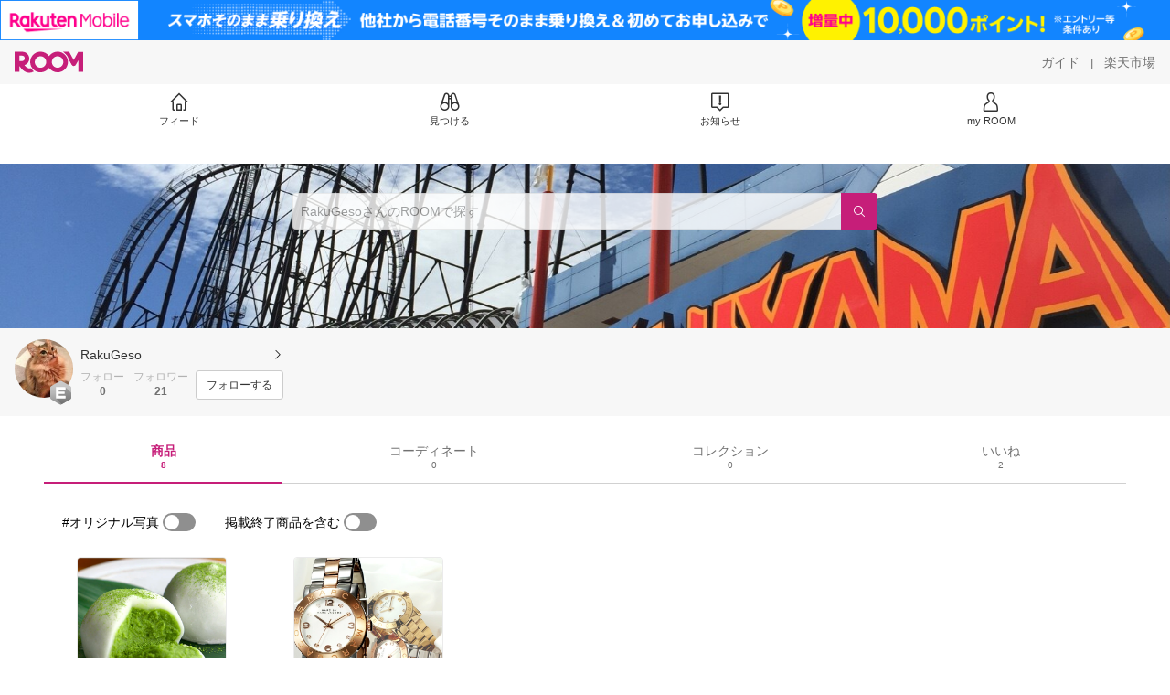

--- FILE ---
content_type: text/html; charset=utf-8
request_url: https://room.rakuten.co.jp/rakugeso/items
body_size: 7349
content:
<!DOCTYPE html><html style="-webkit-text-size-adjust:100%" lang="ja"><head><meta http-equiv="X-UA-Compatible" content="IE=edge"/><meta charSet="utf-8"/><meta name="viewport" content="width=device-width, initial-scale=1.0"/><link rel="icon" href="/img/favicon.ico?v=1"/><link rel="stylesheet" type="text/css" href="/assets/app/pages/room/css/pc-932d0ca2ed7ecfa94620.bundle.css"/><link rel="apple-touch-icon" sizes="152x152" href="/img/apple-touch-icon.png"/><link rel="apple-touch-icon-precomposed" sizes="152x152" href="/img/apple-touch-icon-precomposed.png"/><title>RakuGeso のROOM - 欲しい! に出会える。</title><meta name="title" content="RakuGeso のROOM - 欲しい! に出会える。"/><meta name="description" content="ROOMは「欲しい!」に出会える楽天市場のショッピングSNS。みんなのおすすめから「欲しい！」をみつけよう。"/><meta property="og:type" content="profile"/><meta property="og:title" content="RakuGeso のROOM - 欲しい! に出会える。"/><meta property="og:description" content="ROOMは「欲しい!」に出会える楽天市場のショッピングSNS。みんなのおすすめから「欲しい！」をみつけよう。"/><meta property="og:image" content="https://room.r10s.jp/d/strg/ctrl/22/7e531cc411d0ca3849c7a8b72965b396dffd380b.98.1.22.2.jpg"/><meta name="twitter:card" content="summary_large_image"/><meta name="twitter:title" content="RakuGeso のROOM - 欲しい! に出会える。"/><meta name="twitter:description" content="ROOMは「欲しい!」に出会える楽天市場のショッピングSNS。みんなのおすすめから「欲しい！」をみつけよう。"/><meta name="twitter:image" content="https://room.r10s.jp/d/strg/ctrl/22/7e531cc411d0ca3849c7a8b72965b396dffd380b.98.1.22.2.jpg"/><meta name="twitter:site" content="@ROOM_rakuten"/><meta name="theme-color" content="#f7f7f7"/></head><body style="margin:0" class=""><div id="root"><div class="container--2x7c3"><div id="mkdiv_header_pitari" style="line-height:0"></div><div class="main-banner--UUg67"><div class="spacer--1O71j none--1VvlN padding-left-medium--2Vegj"><a href="/items"><div class="logo--2d5ff room-logo--3rI3f  " alt-text="Logo"></div></a></div><div class="link-wrapper--1bLO3"><div class="spacer--1O71j padding-right-small--3DBxg"><a class="button--1P0_8 size-m--2Dbpu size-m-padding--2kqkH border-radius--2FZc6 no-padding--2a5z- type-link--27vAs variant-gray-dark-button-group--WpWgX" aria-label="ガイド" href="/info/guide/utilization/index.html" target="_self" aria-disabled="false" aria-pressed="false" tabindex="0"><span class="text--2sQjc text-no-margin-left--3UoWJ text-no-margin-right--345ss text--v7Opa font-family-fixed--CIL5f">ガイド</span></a></div><div class="text-display--3jedW type-body--27DSG size-medium--3VTRm align-left--3uu15 color-gray-dark--3Wllp  layout-inline--QSCjX">|</div><div class="spacer--1O71j padding-left-small--2IWZq padding-right-medium--tQy60"><a class="button--1P0_8 size-m--2Dbpu size-m-padding--2kqkH border-radius--2FZc6 no-padding--2a5z- type-link--27vAs variant-gray-dark-button-group--WpWgX" aria-label="楽天市場" href="https://www.rakuten.co.jp" target="_blank" aria-disabled="false" aria-pressed="false" tabindex="0"><span class="text--2sQjc text-no-margin-left--3UoWJ text-no-margin-right--345ss text--v7Opa font-family-fixed--CIL5f">楽天市場</span></a></div></div></div><div class="addtional-elements--25xBE"><div class="spacer--1O71j full-width--2Jy7N padding-left-xlarge--23dSW padding-right-xlarge--zVnLm white--2hwqf"><div class="spacer--1O71j full-width--2Jy7N padding-left-xlarge--23dSW padding-right-xlarge--zVnLm white--2hwqf"><div class="container--2qzY6 visible--2fdvB"><div class="menu--1bNEG"><a href="/items" class="link-style--2mNVq"><div class="icon--3qFXf"><div class="icon--19Vbv size-xxl--36ECB home-outline--1LBaX"></div></div><div class="text-display--3jedW type-body--27DSG size-custom-11--dTqht align-left--3uu15 color-gray-darker--3K2Fe  layout-inline--QSCjX">フィード</div></a><a href="/discover/coordinates" class="link-style--2mNVq"><div class="icon--3qFXf"><div class="icon--19Vbv size-xxl--36ECB binoculars--1mL2s"></div></div><div class="text-display--3jedW type-body--27DSG size-custom-11--dTqht align-left--3uu15 color-gray-darker--3K2Fe  layout-inline--QSCjX">見つける</div></a><a href="/news" class="link-style--2mNVq"><div class="icon--3qFXf"><div class="icon--19Vbv size-xxl--36ECB center-notice--1sj41"></div></div><div class="text-display--3jedW type-body--27DSG size-custom-11--dTqht align-left--3uu15 color-gray-darker--3K2Fe  layout-inline--QSCjX">お知らせ</div></a><a href="https://room.rakuten.co.jp/common/login?redirectafterlogin=%3Fl-id%3Dmyroom_login_signup" class="link-style--2mNVq"><div class="icon--3qFXf"><div class="icon--19Vbv size-xxl--36ECB rex-user-outline--cshN4"></div></div><div class="text-display--3jedW type-body--27DSG size-custom-11--dTqht align-left--3uu15 color-gray-darker--3K2Fe  layout-inline--QSCjX">my ROOM</div></a></div></div></div></div></div></div><div class="header-padding--2xxni" style="padding-top:0px75px"></div><div class="container--1oNbn"><div class="background-frame--12uqF"><a><img class="background-image--1OY4P" src="https://room.r10s.jp/d/strg/ctrl/22/5f78376324a88c7153213e65ca832573175faea5.98.1.22.2.jpg"/></a><div class="container--3aVle container-absolute--3BNOD"><div class="spacer--1O71j full-width--2Jy7N flex-row--1tFB6 padding-all-none--1gEyP"><div class="spacer--1O71j full-width--2Jy7N block--1XPdY padding-all-none--1gEyP"><div class="container--lBJER search-container--meKp1 search-container-room--2lZER"><div class="input--2hxBK input-room-header--1A-0Y background-white-opacity--1GfD5"><input type="search" class="input-text--3BgYg" id="room-header-search-bar" name="sitem" placeholder="RakuGesoさんのROOMで探す" autoComplete="off"/></div><a class="link--2nWEr" href="/search/item?keyword=&amp;user_id=1000000181211285&amp;user_name=RakuGeso" aria-label="検索"><div class="button--3rAVL button-room-header--1hZhn"><div class="text-display--3jedW type-icon--3qoXU size-custom-small--1Sg4n align-left--3uu15 color-white--2iUJA  layout-inline--QSCjX"><div class="icon--2qUoj common-search--2AvDN"></div></div></div></a></div></div></div></div></div><div class="spacer--1O71j block--1XPdY padding-top-small--15fXY padding-right-medium--tQy60 padding-bottom-medium--afMsT padding-left-medium--2Vegj gray--1XdhM"><div class="profile-wrapper--3LItE"><div class="profile-image--2yuua"><div class="container--1LGXM" style="height:64px;width:64px"><div class="image-wrapper--1sssU r-image--2P8HV" style="height:64px"><img class="image--38eoi    " src="https://room.r10s.jp/d/strg/ctrl/22/7e531cc411d0ca3849c7a8b72965b396dffd380b.98.1.22.2.jpg?thum=111&amp;resize=100:*" style="max-height:64px;max-width:64px" alt=""/></div></div><a class="rank--10Sy2"><div class="logo--2d5ff room-rank-e--3XiFZ room-large-size--2maKb " alt-text="Logo"></div></a></div><div class="gadgets--2dC0X"><div class="standard-wrapper--1594C"><div class="profile-name-area--xfRjR"><a class="profile-name-content--JuT_C" href="/rakugeso/profile"><div class="spacer--1O71j flex-row-start-wrap--2RWX3 padding-all-none--1gEyP"><div class="spacer--1O71j flex-row--1tFB6 padding-right-xsmall--25vUI"><div class="text-display--3jedW type-body--27DSG size-large--3ZnNa align-left--3uu15 color-gray-darker--3K2Fe line-height-x-medium--OLnmI layout-inline--QSCjX"><span class="profile-name--2GCD4">RakuGeso</span></div></div><div class="spacer--1O71j flex-row--1tFB6 padding-all-none--1gEyP"></div></div><div class="spacer--1O71j padding-left-xsmall--3zfYa"><div class="profile-name-label--DWtJz"><div class="icon--19Vbv size-xs--3UyV3 common-chevron-right--2vw2C"></div></div></div></a></div><div class="follow-info--2WEG0"><div class="follow-counts--3GB4e"><div class="spacer--1O71j flex-row-start--1GHo9 padding-right-custom-xsmall--UxdAk"><div class="spacer--1O71j padding-all-none--1gEyP"><div class="spacer--1O71j padding-all-none--1gEyP"><div class="text-display--3jedW type-body--27DSG size-small--GZwgU align-left--3uu15 color-gray-pastel--3IkFZ line-height-small--2tBoY layout-block--3uuSk">フォロー</div><div class="spacer--1O71j flex-row-center--3mNC6 none--1VvlN padding-top-xxsmall--1oj92"><div class="text-display--3jedW type-body--27DSG size-small--GZwgU align-left--3uu15 color-gray-dark--3Wllp  style-bold--1xXjA layout-inline--QSCjX">0</div></div></div></div></div><div class="spacer--1O71j padding-all-none--1gEyP"><button class="follow-button--JvDKZ"><div class="spacer--1O71j padding-all-none--1gEyP"><div class="text-display--3jedW type-body--27DSG size-small--GZwgU align-left--3uu15 color-gray-pastel--3IkFZ line-height-small--2tBoY layout-block--3uuSk">フォロワー</div><div class="spacer--1O71j flex-row-center--3mNC6 none--1VvlN padding-top-xxsmall--1oj92"><div class="text-display--3jedW type-body--27DSG size-small--GZwgU align-left--3uu15 color-gray-dark--3Wllp  style-bold--1xXjA layout-inline--QSCjX">21</div></div></div></button></div></div><div class="follow-button-wrapper--2hr6y"><button class="button--1P0_8 size-xs--1BS4t size-xs-padding--2Hr8c border-radius--2FZc6 block--2Wg9t type-basic--30dKm variant-room--A0ToC" aria-label="フォローする" type="button"><span class="text--2sQjc text-no-margin-left--3UoWJ text-no-margin-right--345ss text--3vQhK font-family-fixed--CIL5f">フォローする</span></button></div></div></div></div></div></div></div><div class="container--Aqh0Q"><div class="spacer--1O71j block--1XPdY padding-left-xxlarge--2B7EV padding-right-xxlarge--1zbXH"><div class="container--tu__P"><div class="tabs-container--3hQ8G tab--large--1Y5za"><div class="tab--2_Lda tab--selected--_Vqis tab--selected--room--25k2Z tab--main--2wixZ"><a class="text-wrapper--RlTXG"><span class="text-basic--3t35m">商品</span><span class="text-basic--3t35m text-basic--small--FSSn5">8</span></a></div><div class="tab--2_Lda tab--main--2wixZ"><a class="text-wrapper--RlTXG"><span class="text-basic--3t35m">コーディネート</span><span class="text-basic--3t35m text-basic--small--FSSn5">0</span></a></div><div class="tab--2_Lda tab--main--2wixZ"><a class="text-wrapper--RlTXG"><span class="text-basic--3t35m">コレクション</span><span class="text-basic--3t35m text-basic--small--FSSn5">0</span></a></div><div class="tab--2_Lda tab--main--2wixZ"><a class="text-wrapper--RlTXG"><span class="text-basic--3t35m">いいね</span><span class="text-basic--3t35m text-basic--small--FSSn5">2</span></a></div></div><div class="content--2PyGo content--unpadded--3oj3G"></div></div></div></div><button class="container--3hTS8 container-scroll-to-top--2fIpC container-scroll-to-top-right-small--1PAKY fade-out--_F0xn container-scroll-to-top-custom-floating-right--3bDfE"><div class="spacer--1O71j padding-top-none---ol7c padding-right-none--2hmkf padding-bottom-none--18GZd padding-left-none--2kNzF"><div class="text-display--3jedW type-icon--3qoXU size-medium--3VTRm align-center--2TKOE color-gray--1VR_z  layout-block--3uuSk"><div class="icon--19Vbv common-chevron-up-light--1rwkQ"></div></div></div></button></div><script>window.__INITIAL_STATE__ = {"loginStatus":{"is_login":false},"userData":{"id":"1000000181211285","username":"rakugeso","fullname":"RakuGeso","type":"member","collections":-1,"free_collections":0,"coordinates":0,"register":"2014-11-27 08:59:14","last_visit":"2014-11-27 08:59:14","last_collect":"2019-09-30 20:34:59","last_activity":"2019-09-30 20:34:59","comments":0,"comments_collections":0,"rank":1,"influence_points":566,"active_influence_points":0,"following_users":0,"followers":21,"collections_owns":0,"collections_invited":0,"collects":8,"recollected":0,"likes":2,"liked":6,"likes_collections":0,"liked_collections":0,"room_views":0,"all_views":0,"gms":0,"sold":0,"new_notifications":8,"commented":0,"commented_collections":0,"recent_collects":[{"source_id":"2700000109486136","id":"1700051225673235","flg_commentable":"1","from_service":"room","parent_collect_id":null,"root_collect_id":"1700051225673235","content":"買いました！","name":"三輪車 D-bike mini （ディーバイク ミニ）ミントブルー送料無料 ランニングバイク グッドデザイン 1歳 おしゃれ キッズ 子供 子ども 乗り物 自転車 アイデス ミントブルー イエロー ホワイト 三輪車 ミニバイク トレーニングバイク 乗用玩具 ペダルなし 室内【D】","rec_uploaded_images":"[]","last_activity_id":"51216533","last_activity_at":"1569843299800559","created_at":"2019-09-30 20:34:59","user":{"id":"1000000181211285","username":"rakugeso","fullname":"RakuGeso","type":"member","profile":{"job":null,"about":"","link_url":null,"image_avatar":{"id":"2400037953134770","url":"https:\u002F\u002Froom.r10s.jp\u002Fd\u002Fstrg\u002Fctrl\u002F22\u002F7e531cc411d0ca3849c7a8b72965b396dffd380b.98.1.22.2.jpg","offset_x":26,"offset_y":247,"width":1266,"height":1266,"mimetype":"image\u002Fjpeg","is_origin":null,"check_flg":null}},"is_blocked":null,"is_first_collect":null,"guide_displayed":true,"guide_displayed_room":false,"guide_displayed_item":false,"guide_displayed_feed":false,"guide_displayed_feed_modal":false,"interest_displayed":true,"default_collection_id":"181255","flg_commentable":true,"feed_type":"all","is_followable":null,"is_certified":false,"created_at":"2014-11-27 08:59:14","rank":null,"user_icon_feed":null,"user_icon_detail":null,"user_icon_list":null,"interest_setting":null},"item":{"count_category":null,"id":"1100044011595359","key":"enetroom:10171571","price":7480,"name":"三輪車 D-bike mini （ディーバイク ミニ）ミントブルー送料無料 ランニングバイク グッドデザイン 1歳 おしゃれ キッズ 子供 子ども 乗り物 自転車 アイデス ミントブルー イエロー ホワイト 三輪車 ミニバイク トレーニングバイク 乗用玩具 ペダルなし 室内【D】","url":"http:\u002F\u002Fitem.rakuten.co.jp\u002Fenetroom\u002F7152535\u002F","category_id":"2800000101201832","category_lv1_id":"2800000566382377","category_lv2_id":"2800000101189815","flg_tax":false,"flg_postage":false,"flg_asuraku":false,"affiliate_url":"","affiliate_rate":30,"review_count":0,"review_average":0,"availability":"3","purchase_type":"0","release_date":"0","start_time":"0","end_time":"0","purchase_status":"1","reserve_status":"1","flg_soldout":true,"flg_deleted":false,"img_picture_2":null,"img_picture_3":null,"content":null,"category_lv3_id":null,"point_rate":0,"picture":{"parent":null,"id":"2400399019535188","url":"https:\u002F\u002Ftshop.r10s.jp\u002Fenetroom\u002Fcabinet\u002Fjishahin\u002F7152535-e.jpg","offset_x":0,"offset_y":0,"width":750,"height":750,"mimetype":"image\u002Fjpeg","is_origin":null,"check_flg":null}},"root_user":{"id":"1000000181211285","username":"rakugeso","fullname":"RakuGeso","type":"member","is_blocked":null,"is_first_collect":null,"guide_displayed":true,"guide_displayed_room":false,"guide_displayed_item":false,"guide_displayed_feed":false,"guide_displayed_feed_modal":false,"interest_displayed":true,"default_collection_id":"181255","flg_commentable":true,"feed_type":"all","is_followable":null,"is_certified":false,"created_at":"2014-11-27 08:59:14","rank":null,"user_icon_feed":null,"user_icon_detail":null,"user_icon_list":null,"interest_setting":null},"image_top":{"parent":null,"id":"2400399019664249","url":"https:\u002F\u002Ftshop.r10s.jp\u002Fenetroom\u002Fcabinet\u002Fjishahin\u002F7152535-e.jpg","offset_x":0,"offset_y":0,"width":750,"height":750,"mimetype":"image\u002Fjpeg","is_origin":null,"check_flg":null}},{"source_id":"2700000046237871","id":"1700006230708427","flg_commentable":"1","from_service":"room","parent_collect_id":null,"root_collect_id":"1700006230708427","content":"ランタンといえばこれでしょう！","name":"【20000個突破!】【期間限定送料無料】GENTOS Explorer ジェントス エクスプローラー LEDランタン EX-777XP【smtb-u】","rec_uploaded_images":"[]","last_activity_id":"6227411","last_activity_at":"1442499129465062","created_at":"2015-09-17 23:12:09","user":{"id":"1000000181211285","username":"rakugeso","fullname":"RakuGeso","type":"member","profile":{"job":null,"about":"","link_url":null,"image_avatar":{"id":"2400037953134770","url":"https:\u002F\u002Froom.r10s.jp\u002Fd\u002Fstrg\u002Fctrl\u002F22\u002F7e531cc411d0ca3849c7a8b72965b396dffd380b.98.1.22.2.jpg","offset_x":26,"offset_y":247,"width":1266,"height":1266,"mimetype":"image\u002Fjpeg","is_origin":null,"check_flg":null}},"is_blocked":null,"is_first_collect":null,"guide_displayed":true,"guide_displayed_room":false,"guide_displayed_item":false,"guide_displayed_feed":false,"guide_displayed_feed_modal":false,"interest_displayed":true,"default_collection_id":"181255","flg_commentable":true,"feed_type":"all","is_followable":null,"is_certified":false,"created_at":"2014-11-27 08:59:14","rank":null,"user_icon_feed":null,"user_icon_detail":null,"user_icon_list":null,"interest_setting":null},"item":{"count_category":null,"id":"1100000089033409","key":"webby:10009668","price":2580,"name":"GENTOS Explorer ジェントス エクスプローラー LEDランタン EX-777XP","url":"http:\u002F\u002Fitem.rakuten.co.jp\u002Fwebby\u002F10009668\u002F","category_id":"2800000402260420","category_lv1_id":"2800000101070383","category_lv2_id":"2800000101975303","flg_tax":false,"flg_postage":true,"flg_asuraku":false,"affiliate_url":"","affiliate_rate":12,"review_count":1864,"review_average":463,"availability":"3","purchase_type":"0","release_date":"0","start_time":"0","end_time":"0","purchase_status":"1","reserve_status":"1","flg_soldout":true,"flg_deleted":true,"img_picture_2":null,"img_picture_3":null,"content":null,"category_lv3_id":null,"point_rate":0,"picture":{"parent":null,"id":"2400138974600165","url":"https:\u002F\u002Ftshop.r10s.jp\u002Fwebby\u002Fcabinet\u002Fdesign1\u002F4950654026962.jpg","offset_x":0,"offset_y":0,"width":500,"height":500,"mimetype":"image\u002Fjpeg","is_origin":null,"check_flg":null}},"root_user":{"id":"1000000181211285","username":"rakugeso","fullname":"RakuGeso","type":"member","is_blocked":null,"is_first_collect":null,"guide_displayed":true,"guide_displayed_room":false,"guide_displayed_item":false,"guide_displayed_feed":false,"guide_displayed_feed_modal":false,"interest_displayed":true,"default_collection_id":"181255","flg_commentable":true,"feed_type":"all","is_followable":null,"is_certified":false,"created_at":"2014-11-27 08:59:14","rank":null,"user_icon_feed":null,"user_icon_detail":null,"user_icon_list":null,"interest_setting":null},"image_top":{"parent":null,"id":"2400081010480284","url":"https:\u002F\u002Ftshop.r10s.jp\u002Fwebby\u002Fcabinet\u002F01191205\u002F01396469\u002Fimg62249272.jpg","offset_x":0,"offset_y":0,"width":300,"height":300,"mimetype":"image\u002Fjpeg","is_origin":null,"check_flg":null}},{"source_id":"2700000016224367","id":"1700003646217283","flg_commentable":"1","from_service":"room","parent_collect_id":null,"root_collect_id":"1700003646217283","content":"良い香りです！やはりメキシコダウニーは凄い！","name":"メキシコダウニー エレガンス(3L)【HLS_DU】 \u002F【ダウニー(Downy)】[ダウニー 柔軟剤 液体柔軟剤 激安]","rec_uploaded_images":"[]","last_activity_id":"3644206","last_activity_at":"1424172935813485","created_at":"2015-02-17 20:35:36","user":{"id":"1000000181211285","username":"rakugeso","fullname":"RakuGeso","type":"member","profile":{"job":null,"about":"","link_url":null,"image_avatar":{"id":"2400037953134770","url":"https:\u002F\u002Froom.r10s.jp\u002Fd\u002Fstrg\u002Fctrl\u002F22\u002F7e531cc411d0ca3849c7a8b72965b396dffd380b.98.1.22.2.jpg","offset_x":26,"offset_y":247,"width":1266,"height":1266,"mimetype":"image\u002Fjpeg","is_origin":null,"check_flg":null}},"is_blocked":null,"is_first_collect":null,"guide_displayed":true,"guide_displayed_room":false,"guide_displayed_item":false,"guide_displayed_feed":false,"guide_displayed_feed_modal":false,"interest_displayed":true,"default_collection_id":"181255","flg_commentable":true,"feed_type":"all","is_followable":null,"is_certified":false,"created_at":"2014-11-27 08:59:14","rank":null,"user_icon_feed":null,"user_icon_detail":null,"user_icon_list":null,"interest_setting":null},"item":{"count_category":null,"id":"1100000050141146","key":"soukai:10142683","price":798,"name":"メキシコダウニー エレガンス(3L)【ダウニー(Downy)】","url":"http:\u002F\u002Fitem.rakuten.co.jp\u002Fsoukai\u002F7501001109196\u002F","category_id":"2800000559647346","category_lv1_id":"2800000215783421","category_lv2_id":"2800000100554940","flg_tax":false,"flg_postage":true,"flg_asuraku":false,"affiliate_url":"","affiliate_rate":30,"review_count":7507,"review_average":466,"availability":"3","purchase_type":"0","release_date":"0","start_time":"0","end_time":"0","purchase_status":"1","reserve_status":"1","flg_soldout":true,"flg_deleted":true,"img_picture_2":null,"img_picture_3":null,"content":null,"category_lv3_id":null,"point_rate":0,"picture":{"parent":null,"id":"2400001747202394","url":"https:\u002F\u002Ftshop.r10s.jp\u002Fsoukai\u002Fcabinet\u002F96\u002F7501001109196.jpg","offset_x":0,"offset_y":0,"width":240,"height":240,"mimetype":"image\u002Fjpeg","is_origin":null,"check_flg":null}},"root_user":{"id":"1000000181211285","username":"rakugeso","fullname":"RakuGeso","type":"member","is_blocked":null,"is_first_collect":null,"guide_displayed":true,"guide_displayed_room":false,"guide_displayed_item":false,"guide_displayed_feed":false,"guide_displayed_feed_modal":false,"interest_displayed":true,"default_collection_id":"181255","flg_commentable":true,"feed_type":"all","is_followable":null,"is_certified":false,"created_at":"2014-11-27 08:59:14","rank":null,"user_icon_feed":null,"user_icon_detail":null,"user_icon_list":null,"interest_setting":null},"image_top":{"parent":null,"id":"2400051986132103","url":"https:\u002F\u002Ftshop.r10s.jp\u002Fsoukai\u002Fcabinet\u002F96\u002F7501001109196.jpg","offset_x":0,"offset_y":0,"width":240,"height":240,"mimetype":"image\u002Fjpeg","is_origin":null,"check_flg":null}},{"source_id":"2700000089686134","id":"1700002482110163","flg_commentable":"1","from_service":"room","parent_collect_id":null,"root_collect_id":"1700002482110163","content":"可愛すぎる！","name":"アックス（AXE） レディース AX 600-WCM 【スキー スノーボード ゴーグル】【14-15カタログ商品】【GG】","rec_uploaded_images":"[]","last_activity_id":"2480432","last_activity_at":"1418059579166322","created_at":"2014-12-09 02:26:19","user":{"id":"1000000181211285","username":"rakugeso","fullname":"RakuGeso","type":"member","profile":{"job":null,"about":"","link_url":null,"image_avatar":{"id":"2400037953134770","url":"https:\u002F\u002Froom.r10s.jp\u002Fd\u002Fstrg\u002Fctrl\u002F22\u002F7e531cc411d0ca3849c7a8b72965b396dffd380b.98.1.22.2.jpg","offset_x":26,"offset_y":247,"width":1266,"height":1266,"mimetype":"image\u002Fjpeg","is_origin":null,"check_flg":null}},"is_blocked":null,"is_first_collect":null,"guide_displayed":true,"guide_displayed_room":false,"guide_displayed_item":false,"guide_displayed_feed":false,"guide_displayed_feed_modal":false,"interest_displayed":true,"default_collection_id":"181255","flg_commentable":true,"feed_type":"all","is_followable":null,"is_certified":false,"created_at":"2014-11-27 08:59:14","rank":null,"user_icon_feed":null,"user_icon_detail":null,"user_icon_list":null,"interest_setting":null},"item":{"count_category":null,"id":"1100009740544327","key":"esportskenko:10258918","price":4480,"name":"★20日迄限定ポイント10倍★アックス（AXE） レディース AX 600-WCM 【スキー スノーボード ゴーグル】【14-15カタログ商品】【GG】","url":"http:\u002F\u002Fitem.rakuten.co.jp\u002Fesportskenko\u002F9937160990010\u002F","category_id":"2800000201862142","category_lv1_id":"2800000101070383","category_lv2_id":"2800000200067380","flg_tax":false,"flg_postage":true,"flg_asuraku":false,"affiliate_url":"","affiliate_rate":10,"review_count":0,"review_average":0,"availability":"1","purchase_type":"0","release_date":"0","start_time":"0","end_time":"0","purchase_status":"1","reserve_status":"1","flg_soldout":false,"flg_deleted":true,"img_picture_2":null,"img_picture_3":null,"content":null,"category_lv3_id":null,"point_rate":0,"picture":{"parent":null,"id":"2400040431740180","url":"https:\u002F\u002Ftshop.r10s.jp\u002Fesportskenko\u002Fcabinet\u002F9937\u002F9937160990010.jpg","offset_x":0,"offset_y":0,"width":450,"height":450,"mimetype":"image\u002Fjpeg","is_origin":null,"check_flg":null}},"root_user":{"id":"1000000181211285","username":"rakugeso","fullname":"RakuGeso","type":"member","is_blocked":null,"is_first_collect":null,"guide_displayed":true,"guide_displayed_room":false,"guide_displayed_item":false,"guide_displayed_feed":false,"guide_displayed_feed_modal":false,"interest_displayed":true,"default_collection_id":"181255","flg_commentable":true,"feed_type":"all","is_followable":null,"is_certified":false,"created_at":"2014-11-27 08:59:14","rank":null,"user_icon_feed":null,"user_icon_detail":null,"user_icon_list":null,"interest_setting":null},"image_top":{"parent":null,"id":"2400040431795222","url":"https:\u002F\u002Ftshop.r10s.jp\u002Fesportskenko\u002Fcabinet\u002F9937\u002F9937160990010.jpg","offset_x":0,"offset_y":0,"width":450,"height":450,"mimetype":"image\u002Fjpeg","is_origin":null,"check_flg":null}},{"source_id":"2700000030700330","id":"1700002434356342","flg_commentable":"1","from_service":"room","parent_collect_id":null,"root_collect_id":"1700002434356342","content":"コスパ高すぎぃ！！","name":"スノーボードウェア メンズ レディース 14-15モデル ベーシックシンプルジャケット 10000mm\u002F5000g\u002F撥水加工 スノボ ウエア スノーボードウエア スノボーウェア スノーウェア スノボウェア ジャケット 男性用 女性用 スノボー ウェア 激安 セール SALE snj-33","rec_uploaded_images":"[]","last_activity_id":"2432698","last_activity_at":"1417845633046850","created_at":"2014-12-06 15:00:34","user":{"id":"1000000181211285","username":"rakugeso","fullname":"RakuGeso","type":"member","profile":{"job":null,"about":"","link_url":null,"image_avatar":{"id":"2400037953134770","url":"https:\u002F\u002Froom.r10s.jp\u002Fd\u002Fstrg\u002Fctrl\u002F22\u002F7e531cc411d0ca3849c7a8b72965b396dffd380b.98.1.22.2.jpg","offset_x":26,"offset_y":247,"width":1266,"height":1266,"mimetype":"image\u002Fjpeg","is_origin":null,"check_flg":null}},"is_blocked":null,"is_first_collect":null,"guide_displayed":true,"guide_displayed_room":false,"guide_displayed_item":false,"guide_displayed_feed":false,"guide_displayed_feed_modal":false,"interest_displayed":true,"default_collection_id":"181255","flg_commentable":true,"feed_type":"all","is_followable":null,"is_certified":false,"created_at":"2014-11-27 08:59:14","rank":null,"user_icon_feed":null,"user_icon_detail":null,"user_icon_list":null,"interest_setting":null},"item":{"count_category":null,"id":"1100000172098229","key":"peace-price:10002932","price":3970,"name":"スノーボードウェア ジャケット メンズ ハイスペックジップジャケット snj-33 スノーボード スノーウェア スノボウェア スノージャケット スキーウェア ボードウェア スノボ スノボー スキー himassmania\u002Fハイマスマニア","url":"http:\u002F\u002Fitem.rakuten.co.jp\u002Fpeace-price\u002Fsnj-33\u002F","category_id":"2800000201858325","category_lv1_id":"2800000101070383","category_lv2_id":"2800000200067380","flg_tax":false,"flg_postage":true,"flg_asuraku":false,"affiliate_url":"","affiliate_rate":40,"review_count":854,"review_average":420,"availability":"3","purchase_type":"0","release_date":"0","start_time":"0","end_time":"0","purchase_status":"1","reserve_status":"1","flg_soldout":true,"flg_deleted":true,"img_picture_2":null,"img_picture_3":null,"content":null,"category_lv3_id":null,"point_rate":0,"picture":{"parent":null,"id":"2400820646203245","url":"https:\u002F\u002Ftshop.r10s.jp\u002Fpeace-price\u002Fcabinet\u002F21-snj-33-1.jpg","offset_x":0,"offset_y":0,"width":1000,"height":1000,"mimetype":"image\u002Fjpeg","is_origin":null,"check_flg":null}},"root_user":{"id":"1000000181211285","username":"rakugeso","fullname":"RakuGeso","type":"member","is_blocked":null,"is_first_collect":null,"guide_displayed":true,"guide_displayed_room":false,"guide_displayed_item":false,"guide_displayed_feed":false,"guide_displayed_feed_modal":false,"interest_displayed":true,"default_collection_id":"181255","flg_commentable":true,"feed_type":"all","is_followable":null,"is_certified":false,"created_at":"2014-11-27 08:59:14","rank":null,"user_icon_feed":null,"user_icon_detail":null,"user_icon_list":null,"interest_setting":null},"image_top":{"parent":null,"id":"2400040007758200","url":"https:\u002F\u002Ftshop.r10s.jp\u002Fpeace-price\u002Fcabinet\u002Fm-snj-33-1.jpg","offset_x":0,"offset_y":0,"width":960,"height":960,"mimetype":"image\u002Fjpeg","is_origin":null,"check_flg":null}},{"source_id":"2700000034123374","id":"1700002230221106","flg_commentable":"1","from_service":"room","parent_collect_id":"1700002230145383","root_collect_id":"1700002223722119","content":"抹茶好きにはたまりませんな...","name":"【30日(日)まで26%OFFありがとう14周年】‖【創業祭】宇治抹茶だいふく6個入§京都のお茶屋 伊藤久右衛門の抹茶スイーツ\u002Fお土産挽きたて抹茶大福【RCP】","rec_uploaded_images":"[]","last_activity_id":"2228668","last_activity_at":"1417046946024109","created_at":"2014-11-27 09:09:06","user":{"id":"1000000181211285","username":"rakugeso","fullname":"RakuGeso","type":"member","profile":{"job":null,"about":"","link_url":null,"image_avatar":{"id":"2400037953134770","url":"https:\u002F\u002Froom.r10s.jp\u002Fd\u002Fstrg\u002Fctrl\u002F22\u002F7e531cc411d0ca3849c7a8b72965b396dffd380b.98.1.22.2.jpg","offset_x":26,"offset_y":247,"width":1266,"height":1266,"mimetype":"image\u002Fjpeg","is_origin":null,"check_flg":null}},"is_blocked":null,"is_first_collect":null,"guide_displayed":true,"guide_displayed_room":false,"guide_displayed_item":false,"guide_displayed_feed":false,"guide_displayed_feed_modal":false,"interest_displayed":true,"default_collection_id":"181255","flg_commentable":true,"feed_type":"all","is_followable":null,"is_certified":false,"created_at":"2014-11-27 08:59:14","rank":null,"user_icon_feed":null,"user_icon_detail":null,"user_icon_list":null,"interest_setting":null},"item":{"count_category":null,"id":"1100000076405284","key":"itohkyuemon:10000032","price":1389,"name":"バレンタイン 2026 プレゼント 孫 お菓子 宇治抹茶だいふく 6個入 § 抹茶大福 伊藤久右衛門 和菓子 高級 お土産 和三盆 生クリーム 大福 贈り物 内祝 お返し お祝い スイーツ 粗供養 香典返し 御供 プレゼント 人気 抹茶 伊藤久右衛門","url":"http:\u002F\u002Fitem.rakuten.co.jp\u002Fitohkyuemon\u002F495842-1\u002F","category_id":"2800000304709250","category_lv1_id":"2800000551167181","category_lv2_id":"2800000509708296","flg_tax":false,"flg_postage":true,"flg_asuraku":false,"affiliate_url":"","affiliate_rate":40,"review_count":3604,"review_average":465,"availability":"1","purchase_type":"0","release_date":"0","start_time":"1696345200","end_time":"4129239659","purchase_status":"1","reserve_status":"1","flg_soldout":false,"flg_deleted":false,"img_picture_2":null,"img_picture_3":null,"content":null,"category_lv3_id":null,"point_rate":0,"picture":{"parent":null,"id":"2401073472564210","url":"https:\u002F\u002Ftshop.r10s.jp\u002Fitohkyuemon\u002Fcabinet\u002Fkago\u002Fdaifuku-2.jpg","offset_x":0,"offset_y":0,"width":600,"height":600,"mimetype":"image\u002Fjpeg","is_origin":null,"check_flg":null}},"root_user":{"id":"1000000000001290","username":"room_jp","fullname":"ROOM編集部","type":"editor","is_blocked":null,"is_first_collect":null,"guide_displayed":true,"guide_displayed_room":true,"guide_displayed_item":true,"guide_displayed_feed":true,"guide_displayed_feed_modal":true,"interest_displayed":true,"default_collection_id":"1","flg_commentable":true,"feed_type":"all","is_followable":null,"is_certified":false,"created_at":"2014-02-03 16:55:07","rank":null,"user_icon_feed":null,"user_icon_detail":null,"user_icon_list":null,"interest_setting":null},"image_top":{"parent":null,"id":"2400037954055245","url":"https:\u002F\u002Ftshop.r10s.jp\u002Fitohkyuemon\u002Fcabinet\u002Fkago\u002Fdaifuku00.jpg","offset_x":0,"offset_y":0,"width":500,"height":500,"mimetype":"image\u002Fjpeg","is_origin":null,"check_flg":null}}],"dt_last_search":"0","tmp_cnt_rank":null,"dt_last_coordinate":null,"last_item_sync":"2015-09-17 23:11:31","profile":{"job":null,"about":"","link_url":null,"image_avatar":{"parent":{"id":"2400037953130302","url":"https:\u002F\u002Froom.r10s.jp\u002Fd\u002Fstrg\u002Fctrl\u002F22\u002F07d1a91e9780e90c37f4295ffb9be90ba3f7b91b.98.1.22.2.jpg","offset_x":0,"offset_y":0,"width":1321,"height":1762,"mimetype":"image\u002Fjpeg","is_origin":null,"check_flg":null},"id":"2400037953134770","url":"https:\u002F\u002Froom.r10s.jp\u002Fd\u002Fstrg\u002Fctrl\u002F22\u002F7e531cc411d0ca3849c7a8b72965b396dffd380b.98.1.22.2.jpg","offset_x":26,"offset_y":247,"width":1266,"height":1266,"mimetype":"image\u002Fjpeg","is_origin":null,"check_flg":null}},"room":{"image_banner":{"parent":{"id":"2400037953321238","url":"https:\u002F\u002Froom.r10s.jp\u002Fd\u002Fstrg\u002Fctrl\u002F22\u002F81496455b49c1005b4bc0414b624ffde6802a902.98.1.22.2.jpg","offset_x":0,"offset_y":0,"width":1762,"height":1321,"mimetype":"image\u002Fjpeg","is_origin":null,"check_flg":null},"id":"2400037953323359","url":"https:\u002F\u002Froom.r10s.jp\u002Fd\u002Fstrg\u002Fctrl\u002F22\u002F5f78376324a88c7153213e65ca832573175faea5.98.1.22.2.jpg","offset_x":0,"offset_y":144,"width":1761,"height":1033,"mimetype":"image\u002Fjpeg","is_origin":null,"check_flg":null},"name":"","about":"","flg_published":"0","show_coordinate":true},"is_blocked":false,"is_first_collect":false,"guide_displayed":true,"guide_displayed_room":false,"guide_displayed_item":false,"guide_displayed_feed":false,"guide_displayed_feed_modal":false,"interest_displayed":true,"default_collection_id":"181255","flg_commentable":true,"feed_type":"all","is_followable":true,"is_certified":false,"created_at":"2014-11-27 08:59:14","user_icon_feed":null,"user_icon_detail":"https:\u002F\u002Froom.rakuten.co.jp\u002Fimg\u002Frank\u002Ficon_rank_E_44.png","user_icon_list":"https:\u002F\u002Froom.rakuten.co.jp\u002Fimg\u002Frank\u002Ficon_rank_E_26.png","interest_setting":[{"id":"3000000000002364","name":"メンズファッション","image_id":"2400000231745111","setting":true},{"id":"3000000000003419","name":"インテリア・雑貨","image_id":"2400000231746368","setting":true},{"id":"3000000000005403","name":"PC・ガジェット","image_id":"2400000231748230","setting":true},{"id":"3000000000006177","name":"家電","image_id":"2400000231749121","setting":true},{"id":"3000000000008100","name":"音楽","image_id":"2400000231751176","setting":true},{"id":"3000000000009419","name":"映画","image_id":"2400000231752403","setting":true},{"id":"3000000000011367","name":"スイーツ","image_id":"2400000231754403","setting":true},{"id":"3000000000016406","name":"ゲーム","image_id":"2400000231759354","setting":true},{"id":"3000000000021289","name":"バイク","image_id":"2400000231764187","setting":true},{"id":"3000000000022894","name":"キッチン・食器","image_id":"2400000231765291","setting":true}],"draft_coordinates":0},"pageType":"myroom"};
window.__REWIRED_SCHEMAS__ = ["pc"];
window.__LOGGER_PROXY_ROUTE__ = "\u002F_proxylog";
window.__CHECKOUT_TOKEN__ = undefined;</script><script src="/assets/app/pages/room/javascript/pc-932d0ca2ed7ecfa94620.bundle.js"></script><script src="/assets/app/pages/room/javascript/vendors-932d0ca2ed7ecfa94620.bundle.js"></script><script src="/assets/app/pages/room/javascript/main-932d0ca2ed7ecfa94620.bundle.js"></script><div style="display:none"></div></body></html>

--- FILE ---
content_type: text/plain; charset=utf-8
request_url: https://room.rakuten.co.jp/api/1000000181211285/collects?api_version=1
body_size: 5522
content:
{"status":"success","code":200,"data":[{"source_id":"2700000109486136","id":"1700051225673235","flg_commentable":"1","from_service":"room","parent_collect_id":null,"root_collect_id":"1700051225673235","content":"買いました！","name":"三輪車 D-bike mini （ディーバイク ミニ）ミントブルー送料無料 ランニングバイク グッドデザイン 1歳 おしゃれ キッズ 子供 子ども 乗り物 自転車 アイデス ミントブルー イエロー ホワイト 三輪車 ミニバイク トレーニングバイク 乗用玩具 ペダルなし 室内【D】","rec_uploaded_images":"[]","last_activity_id":"51216533","last_activity_at":"1569843299800559","created_at":"2019-09-30 20:34:59","likes":0,"detail_views":0,"comments":0,"recollects":0,"pictures":3,"recent_responsers":[],"brick_views":0,"influence_points":0,"active_influence_points":0,"user":{"id":"1000000181211285","username":"rakugeso","fullname":"RakuGeso","type":"member","collections":-1,"free_collections":0,"coordinates":0,"register":"2014-11-27 08:59:14","last_visit":"2014-11-27 08:59:14","last_collect":"2019-09-30 20:34:59","last_activity":"2019-09-30 20:34:59","comments":0,"comments_collections":0,"rank":1,"influence_points":566,"active_influence_points":0,"following_users":0,"followers":21,"collections_owns":0,"collections_invited":0,"collects":8,"recollected":0,"likes":2,"liked":6,"likes_collections":0,"liked_collections":0,"room_views":0,"all_views":0,"gms":0,"sold":0,"new_notifications":8,"commented":0,"commented_collections":0,"dt_last_search":"0","tmp_cnt_rank":null,"dt_last_coordinate":null,"last_item_sync":"2015-09-17 23:11:31","profile":{"job":null,"about":"","link_url":null,"image_avatar":{"id":"2400037953134770","url":"https://room.r10s.jp/d/strg/ctrl/22/7e531cc411d0ca3849c7a8b72965b396dffd380b.98.1.22.2.jpg","offset_x":26,"offset_y":247,"width":1266,"height":1266,"mimetype":"image/jpeg","is_origin":null,"check_flg":null}},"is_blocked":null,"is_first_collect":null,"guide_displayed":true,"guide_displayed_room":false,"guide_displayed_item":false,"guide_displayed_feed":false,"guide_displayed_feed_modal":false,"interest_displayed":true,"default_collection_id":"181255","flg_commentable":true,"feed_type":"all","is_followable":true,"created_at":"2014-11-27 08:59:14","user_icon_feed":null,"user_icon_detail":"https://room.rakuten.co.jp/img/rank/icon_rank_E_44.png","user_icon_list":"https://room.rakuten.co.jp/img/rank/icon_rank_E_26.png","interest_setting":null},"item":{"count_category":null,"id":"1100044011595359","key":"enetroom:10171571","price":7480,"name":"三輪車 D-bike mini （ディーバイク ミニ）ミントブルー送料無料 ランニングバイク グッドデザイン 1歳 おしゃれ キッズ 子供 子ども 乗り物 自転車 アイデス ミントブルー イエロー ホワイト 三輪車 ミニバイク トレーニングバイク 乗用玩具 ペダルなし 室内【D】","url":"http://item.rakuten.co.jp/enetroom/7152535/","category_id":"2800000101201832","category_lv1_id":"2800000566382377","category_lv2_id":"2800000101189815","flg_tax":false,"flg_postage":false,"flg_asuraku":false,"affiliate_url":"","affiliate_rate":30,"review_count":0,"review_average":0,"availability":"3","purchase_type":"0","release_date":"0","start_time":"0","end_time":"0","purchase_status":"1","reserve_status":"1","flg_soldout":true,"flg_deleted":true,"img_picture_2":null,"img_picture_3":null,"content":null,"category_lv3_id":null,"point_rate":0,"collects":3,"collected_users":0,"collected_collections":0,"likes":14,"comments":0,"last_collected":"2020-02-02 09:22:29","last_commented":null,"last_viewed":"2019-09-30 20:34:42","last_updated":"2020-04-14 18:05:21","picture":{"parent":null,"id":"2400399019535188","url":"https://tshop.r10s.jp/enetroom/cabinet/jishahin/7152535-e.jpg","offset_x":0,"offset_y":0,"width":750,"height":750,"mimetype":"image/jpeg","is_origin":null,"check_flg":null},"has_price_range":false},"root_user":{"id":"1000000181211285","username":"rakugeso","fullname":"RakuGeso","type":"member","is_blocked":null,"is_first_collect":null,"guide_displayed":true,"guide_displayed_room":false,"guide_displayed_item":false,"guide_displayed_feed":false,"guide_displayed_feed_modal":false,"interest_displayed":true,"default_collection_id":"181255","flg_commentable":true,"feed_type":"all","is_followable":null,"created_at":"2014-11-27 08:59:14","rank":null,"user_icon_feed":null,"user_icon_detail":null,"user_icon_list":null,"interest_setting":null},"image_top":{"parent":null,"id":null,"url":"https://tshop.r10s.jp/enetroom/cabinet/jishahin/7152535-e.jpg","offset_x":null,"offset_y":null,"width":null,"height":null,"mimetype":null,"is_origin":null,"check_flg":null},"is_pinned":false,"is_collected":false,"is_liked":false,"is_purchased":false,"is_public_purchased":false,"is_commented":false,"is_commentable":true,"is_likeable":true,"is_collectable":true},{"source_id":"2700000046237871","id":"1700006230708427","flg_commentable":"1","from_service":"room","parent_collect_id":null,"root_collect_id":"1700006230708427","content":"ランタンといえばこれでしょう！","name":"GENTOS Explorer ジェントス エクスプローラー LEDランタン EX-777XP","rec_uploaded_images":"[]","last_activity_id":"6227411","last_activity_at":"1442499129465062","created_at":"2015-09-17 23:12:09","likes":0,"detail_views":0,"comments":0,"recollects":0,"pictures":2,"recent_responsers":[],"brick_views":0,"influence_points":0,"active_influence_points":0,"user":{"id":"1000000181211285","username":"rakugeso","fullname":"RakuGeso","type":"member","collections":-1,"free_collections":0,"coordinates":0,"register":"2014-11-27 08:59:14","last_visit":"2014-11-27 08:59:14","last_collect":"2019-09-30 20:34:59","last_activity":"2019-09-30 20:34:59","comments":0,"comments_collections":0,"rank":1,"influence_points":566,"active_influence_points":0,"following_users":0,"followers":21,"collections_owns":0,"collections_invited":0,"collects":8,"recollected":0,"likes":2,"liked":6,"likes_collections":0,"liked_collections":0,"room_views":0,"all_views":0,"gms":0,"sold":0,"new_notifications":8,"commented":0,"commented_collections":0,"dt_last_search":"0","tmp_cnt_rank":null,"dt_last_coordinate":null,"last_item_sync":"2015-09-17 23:11:31","profile":{"job":null,"about":"","link_url":null,"image_avatar":{"id":"2400037953134770","url":"https://room.r10s.jp/d/strg/ctrl/22/7e531cc411d0ca3849c7a8b72965b396dffd380b.98.1.22.2.jpg","offset_x":26,"offset_y":247,"width":1266,"height":1266,"mimetype":"image/jpeg","is_origin":null,"check_flg":null}},"is_blocked":null,"is_first_collect":null,"guide_displayed":true,"guide_displayed_room":false,"guide_displayed_item":false,"guide_displayed_feed":false,"guide_displayed_feed_modal":false,"interest_displayed":true,"default_collection_id":"181255","flg_commentable":true,"feed_type":"all","is_followable":true,"created_at":"2014-11-27 08:59:14","user_icon_feed":null,"user_icon_detail":"https://room.rakuten.co.jp/img/rank/icon_rank_E_44.png","user_icon_list":"https://room.rakuten.co.jp/img/rank/icon_rank_E_26.png","interest_setting":null},"item":{"count_category":null,"id":"1100000089033409","key":"webby:10009668","price":2580,"name":"GENTOS Explorer ジェントス エクスプローラー LEDランタン EX-777XP","url":"http://item.rakuten.co.jp/webby/10009668/","category_id":"2800000402260420","category_lv1_id":"2800000101070383","category_lv2_id":"2800000101975303","flg_tax":false,"flg_postage":true,"flg_asuraku":false,"affiliate_url":"","affiliate_rate":12,"review_count":1864,"review_average":463,"availability":"3","purchase_type":"0","release_date":"0","start_time":"0","end_time":"0","purchase_status":"1","reserve_status":"1","flg_soldout":true,"flg_deleted":true,"img_picture_2":null,"img_picture_3":null,"content":null,"category_lv3_id":null,"point_rate":0,"collects":62,"collected_users":0,"collected_collections":17,"likes":407,"comments":5,"last_collected":"2017-11-30 22:17:12","last_commented":"2017-06-28 11:02:23","last_viewed":"2014-06-30 18:40:04","last_updated":"2023-02-07 15:07:03","picture":{"parent":null,"id":"2400138974600165","url":"https://tshop.r10s.jp/webby/cabinet/design1/4950654026962.jpg","offset_x":0,"offset_y":0,"width":500,"height":500,"mimetype":"image/jpeg","is_origin":null,"check_flg":null},"has_price_range":false},"root_user":{"id":"1000000181211285","username":"rakugeso","fullname":"RakuGeso","type":"member","is_blocked":null,"is_first_collect":null,"guide_displayed":true,"guide_displayed_room":false,"guide_displayed_item":false,"guide_displayed_feed":false,"guide_displayed_feed_modal":false,"interest_displayed":true,"default_collection_id":"181255","flg_commentable":true,"feed_type":"all","is_followable":null,"created_at":"2014-11-27 08:59:14","rank":null,"user_icon_feed":null,"user_icon_detail":null,"user_icon_list":null,"interest_setting":null},"image_top":{"parent":null,"id":null,"url":"https://tshop.r10s.jp/webby/cabinet/design1/4950654026962.jpg","offset_x":null,"offset_y":null,"width":null,"height":null,"mimetype":null,"is_origin":null,"check_flg":null},"is_pinned":false,"is_collected":false,"is_liked":false,"is_purchased":false,"is_public_purchased":false,"is_commented":false,"is_commentable":true,"is_likeable":true,"is_collectable":true},{"source_id":"2700000016224367","id":"1700003646217283","flg_commentable":"1","from_service":"room","parent_collect_id":null,"root_collect_id":"1700003646217283","content":"良い香りです！やはりメキシコダウニーは凄い！","name":"メキシコダウニー エレガンス(3L)【ダウニー(Downy)】","rec_uploaded_images":"[]","last_activity_id":"3644206","last_activity_at":"1424172935813485","created_at":"2015-02-17 20:35:36","likes":2,"detail_views":0,"comments":0,"recollects":0,"pictures":2,"recent_responsers":[{"id":"1000000162275169","username":"nachito","fullname":"なちと","type":"member","profile":{"job":null,"about":"あ、どうぞ宜しくお願いします！\n","link_url":null,"image_avatar":{"id":"2400049069939725","url":"https://room.rakuten.co.jp/img/img_noprofile.gif","offset_x":0,"offset_y":0,"width":160,"height":160,"mimetype":"image/gif","is_origin":null,"check_flg":null}},"is_blocked":null,"is_first_collect":null,"guide_displayed":true,"guide_displayed_room":false,"guide_displayed_item":false,"guide_displayed_feed":false,"guide_displayed_feed_modal":true,"interest_displayed":true,"default_collection_id":"162252","flg_commentable":true,"feed_type":"all","is_followable":null,"created_at":"2014-11-09 19:41:46","rank":null,"user_icon_feed":null,"user_icon_detail":null,"user_icon_list":null,"interest_setting":null},{"id":"1000000049347374","username":"kiyori0314","fullname":"★きらら（コレ！やめて）★","type":"member","profile":{"job":null,"about":"私が好む物、購入した物を色々なジャンルの物を公開します♪\n","link_url":null,"image_avatar":{"id":"2400572866168181","url":"https://room.r10s.jp/d/strg/ctrl/22/7bbf25615f373c0bb43f7f2a43f2e9e3d532bb0c.84.9.22.3.png","offset_x":0,"offset_y":0,"width":512,"height":512,"mimetype":"image/png","is_origin":null,"check_flg":null}},"is_blocked":null,"is_first_collect":null,"guide_displayed":true,"guide_displayed_room":false,"guide_displayed_item":false,"guide_displayed_feed":false,"guide_displayed_feed_modal":true,"interest_displayed":true,"default_collection_id":"49123","flg_commentable":true,"feed_type":"all","is_followable":null,"created_at":"2014-09-07 06:32:20","rank":null,"user_icon_feed":null,"user_icon_detail":null,"user_icon_list":null,"interest_setting":null}],"brick_views":0,"influence_points":0,"active_influence_points":0,"user":{"id":"1000000181211285","username":"rakugeso","fullname":"RakuGeso","type":"member","collections":-1,"free_collections":0,"coordinates":0,"register":"2014-11-27 08:59:14","last_visit":"2014-11-27 08:59:14","last_collect":"2019-09-30 20:34:59","last_activity":"2019-09-30 20:34:59","comments":0,"comments_collections":0,"rank":1,"influence_points":566,"active_influence_points":0,"following_users":0,"followers":21,"collections_owns":0,"collections_invited":0,"collects":8,"recollected":0,"likes":2,"liked":6,"likes_collections":0,"liked_collections":0,"room_views":0,"all_views":0,"gms":0,"sold":0,"new_notifications":8,"commented":0,"commented_collections":0,"dt_last_search":"0","tmp_cnt_rank":null,"dt_last_coordinate":null,"last_item_sync":"2015-09-17 23:11:31","profile":{"job":null,"about":"","link_url":null,"image_avatar":{"id":"2400037953134770","url":"https://room.r10s.jp/d/strg/ctrl/22/7e531cc411d0ca3849c7a8b72965b396dffd380b.98.1.22.2.jpg","offset_x":26,"offset_y":247,"width":1266,"height":1266,"mimetype":"image/jpeg","is_origin":null,"check_flg":null}},"is_blocked":null,"is_first_collect":null,"guide_displayed":true,"guide_displayed_room":false,"guide_displayed_item":false,"guide_displayed_feed":false,"guide_displayed_feed_modal":false,"interest_displayed":true,"default_collection_id":"181255","flg_commentable":true,"feed_type":"all","is_followable":true,"created_at":"2014-11-27 08:59:14","user_icon_feed":null,"user_icon_detail":"https://room.rakuten.co.jp/img/rank/icon_rank_E_44.png","user_icon_list":"https://room.rakuten.co.jp/img/rank/icon_rank_E_26.png","interest_setting":null},"item":{"count_category":null,"id":"1100000050141146","key":"soukai:10142683","price":798,"name":"メキシコダウニー エレガンス(3L)【ダウニー(Downy)】","url":"http://item.rakuten.co.jp/soukai/7501001109196/","category_id":"2800000559647346","category_lv1_id":"2800000215783421","category_lv2_id":"2800000100554940","flg_tax":false,"flg_postage":true,"flg_asuraku":false,"affiliate_url":"","affiliate_rate":30,"review_count":7507,"review_average":466,"availability":"3","purchase_type":"0","release_date":"0","start_time":"0","end_time":"0","purchase_status":"1","reserve_status":"1","flg_soldout":true,"flg_deleted":true,"img_picture_2":null,"img_picture_3":null,"content":null,"category_lv3_id":null,"point_rate":0,"collects":141,"collected_users":0,"collected_collections":24,"likes":990,"comments":6,"last_collected":"2019-03-26 02:58:54","last_commented":"2018-01-17 22:31:19","last_viewed":"2014-03-18 14:57:37","last_updated":"2024-09-08 06:05:32","picture":{"parent":null,"id":"2400001747202394","url":"https://tshop.r10s.jp/soukai/cabinet/96/7501001109196.jpg","offset_x":0,"offset_y":0,"width":240,"height":240,"mimetype":"image/jpeg","is_origin":null,"check_flg":null},"has_price_range":false},"root_user":{"id":"1000000181211285","username":"rakugeso","fullname":"RakuGeso","type":"member","is_blocked":null,"is_first_collect":null,"guide_displayed":true,"guide_displayed_room":false,"guide_displayed_item":false,"guide_displayed_feed":false,"guide_displayed_feed_modal":false,"interest_displayed":true,"default_collection_id":"181255","flg_commentable":true,"feed_type":"all","is_followable":null,"created_at":"2014-11-27 08:59:14","rank":null,"user_icon_feed":null,"user_icon_detail":null,"user_icon_list":null,"interest_setting":null},"image_top":{"parent":null,"id":null,"url":"https://tshop.r10s.jp/soukai/cabinet/96/7501001109196.jpg","offset_x":null,"offset_y":null,"width":null,"height":null,"mimetype":null,"is_origin":null,"check_flg":null},"is_pinned":false,"is_collected":false,"is_liked":false,"is_purchased":false,"is_public_purchased":false,"is_commented":false,"is_commentable":true,"is_likeable":true,"is_collectable":true},{"source_id":"2700000089686134","id":"1700002482110163","flg_commentable":"1","from_service":"room","parent_collect_id":null,"root_collect_id":"1700002482110163","content":"可愛すぎる！","name":"★20日迄限定ポイント10倍★アックス（AXE） レディース AX 600-WCM 【スキー スノーボード ゴーグル】【14-15カタログ商品】【GG】","rec_uploaded_images":"[]","last_activity_id":"2480432","last_activity_at":"1418059579166322","created_at":"2014-12-09 02:26:19","likes":1,"detail_views":0,"comments":0,"recollects":0,"pictures":3,"recent_responsers":[{"id":"1000000174453217","username":"09171219","fullname":"ken.","type":"member","profile":{"job":null,"about":"","link_url":null,"image_avatar":{"id":"2400058660501392","url":"https://room.r10s.jp/d/strg/ctrl/22/b5d609a0111ff5d39b8bbaa9905a13ad51a5c36b.43.1.22.2.jpg","offset_x":634,"offset_y":4,"width":639,"height":639,"mimetype":"image/jpeg","is_origin":null,"check_flg":null}},"is_blocked":null,"is_first_collect":null,"guide_displayed":true,"guide_displayed_room":false,"guide_displayed_item":false,"guide_displayed_feed":false,"guide_displayed_feed_modal":true,"interest_displayed":true,"default_collection_id":"174431","flg_commentable":true,"feed_type":"category","is_followable":null,"created_at":"2014-11-21 19:20:51","rank":null,"user_icon_feed":null,"user_icon_detail":null,"user_icon_list":null,"interest_setting":null}],"brick_views":0,"influence_points":0,"active_influence_points":0,"user":{"id":"1000000181211285","username":"rakugeso","fullname":"RakuGeso","type":"member","collections":-1,"free_collections":0,"coordinates":0,"register":"2014-11-27 08:59:14","last_visit":"2014-11-27 08:59:14","last_collect":"2019-09-30 20:34:59","last_activity":"2019-09-30 20:34:59","comments":0,"comments_collections":0,"rank":1,"influence_points":566,"active_influence_points":0,"following_users":0,"followers":21,"collections_owns":0,"collections_invited":0,"collects":8,"recollected":0,"likes":2,"liked":6,"likes_collections":0,"liked_collections":0,"room_views":0,"all_views":0,"gms":0,"sold":0,"new_notifications":8,"commented":0,"commented_collections":0,"dt_last_search":"0","tmp_cnt_rank":null,"dt_last_coordinate":null,"last_item_sync":"2015-09-17 23:11:31","profile":{"job":null,"about":"","link_url":null,"image_avatar":{"id":"2400037953134770","url":"https://room.r10s.jp/d/strg/ctrl/22/7e531cc411d0ca3849c7a8b72965b396dffd380b.98.1.22.2.jpg","offset_x":26,"offset_y":247,"width":1266,"height":1266,"mimetype":"image/jpeg","is_origin":null,"check_flg":null}},"is_blocked":null,"is_first_collect":null,"guide_displayed":true,"guide_displayed_room":false,"guide_displayed_item":false,"guide_displayed_feed":false,"guide_displayed_feed_modal":false,"interest_displayed":true,"default_collection_id":"181255","flg_commentable":true,"feed_type":"all","is_followable":true,"created_at":"2014-11-27 08:59:14","user_icon_feed":null,"user_icon_detail":"https://room.rakuten.co.jp/img/rank/icon_rank_E_44.png","user_icon_list":"https://room.rakuten.co.jp/img/rank/icon_rank_E_26.png","interest_setting":null},"item":{"count_category":null,"id":"1100009740544327","key":"esportskenko:10258918","price":4480,"name":"★20日迄限定ポイント10倍★アックス（AXE） レディース AX 600-WCM 【スキー スノーボード ゴーグル】【14-15カタログ商品】【GG】","url":"http://item.rakuten.co.jp/esportskenko/9937160990010/","category_id":"2800000201862142","category_lv1_id":"2800000101070383","category_lv2_id":"2800000200067380","flg_tax":false,"flg_postage":true,"flg_asuraku":false,"affiliate_url":"","affiliate_rate":10,"review_count":0,"review_average":0,"availability":"1","purchase_type":"0","release_date":"0","start_time":"0","end_time":"0","purchase_status":"1","reserve_status":"1","flg_soldout":false,"flg_deleted":true,"img_picture_2":null,"img_picture_3":null,"content":null,"category_lv3_id":null,"point_rate":0,"collects":1,"collected_users":0,"collected_collections":0,"likes":1,"comments":0,"last_collected":"2014-12-09 02:26:19","last_commented":null,"last_viewed":"2014-12-09 02:25:58","last_updated":"2022-06-03 20:35:03","picture":{"parent":null,"id":"2400040431740180","url":"https://tshop.r10s.jp/esportskenko/cabinet/9937/9937160990010.jpg","offset_x":0,"offset_y":0,"width":450,"height":450,"mimetype":"image/jpeg","is_origin":null,"check_flg":null},"has_price_range":false},"root_user":{"id":"1000000181211285","username":"rakugeso","fullname":"RakuGeso","type":"member","is_blocked":null,"is_first_collect":null,"guide_displayed":true,"guide_displayed_room":false,"guide_displayed_item":false,"guide_displayed_feed":false,"guide_displayed_feed_modal":false,"interest_displayed":true,"default_collection_id":"181255","flg_commentable":true,"feed_type":"all","is_followable":null,"created_at":"2014-11-27 08:59:14","rank":null,"user_icon_feed":null,"user_icon_detail":null,"user_icon_list":null,"interest_setting":null},"image_top":{"parent":null,"id":null,"url":"https://tshop.r10s.jp/esportskenko/cabinet/9937/9937160990010.jpg","offset_x":null,"offset_y":null,"width":null,"height":null,"mimetype":null,"is_origin":null,"check_flg":null},"is_pinned":false,"is_collected":false,"is_liked":false,"is_purchased":false,"is_public_purchased":false,"is_commented":false,"is_commentable":true,"is_likeable":true,"is_collectable":true},{"source_id":"2700000030700330","id":"1700002434356342","flg_commentable":"1","from_service":"room","parent_collect_id":null,"root_collect_id":"1700002434356342","content":"コスパ高すぎぃ！！","name":"スノーボードウェア ジャケット メンズ ハイスペックジップジャケット snj-33 スノーボード スノーウェア スノボウェア スノージャケット スキーウェア ボードウェア スノボ スノボー スキー himassmania/ハイマスマニア","rec_uploaded_images":"[]","last_activity_id":"2432698","last_activity_at":"1417845633046850","created_at":"2014-12-06 15:00:34","likes":0,"detail_views":0,"comments":0,"recollects":0,"pictures":3,"recent_responsers":[],"brick_views":0,"influence_points":0,"active_influence_points":0,"user":{"id":"1000000181211285","username":"rakugeso","fullname":"RakuGeso","type":"member","collections":-1,"free_collections":0,"coordinates":0,"register":"2014-11-27 08:59:14","last_visit":"2014-11-27 08:59:14","last_collect":"2019-09-30 20:34:59","last_activity":"2019-09-30 20:34:59","comments":0,"comments_collections":0,"rank":1,"influence_points":566,"active_influence_points":0,"following_users":0,"followers":21,"collections_owns":0,"collections_invited":0,"collects":8,"recollected":0,"likes":2,"liked":6,"likes_collections":0,"liked_collections":0,"room_views":0,"all_views":0,"gms":0,"sold":0,"new_notifications":8,"commented":0,"commented_collections":0,"dt_last_search":"0","tmp_cnt_rank":null,"dt_last_coordinate":null,"last_item_sync":"2015-09-17 23:11:31","profile":{"job":null,"about":"","link_url":null,"image_avatar":{"id":"2400037953134770","url":"https://room.r10s.jp/d/strg/ctrl/22/7e531cc411d0ca3849c7a8b72965b396dffd380b.98.1.22.2.jpg","offset_x":26,"offset_y":247,"width":1266,"height":1266,"mimetype":"image/jpeg","is_origin":null,"check_flg":null}},"is_blocked":null,"is_first_collect":null,"guide_displayed":true,"guide_displayed_room":false,"guide_displayed_item":false,"guide_displayed_feed":false,"guide_displayed_feed_modal":false,"interest_displayed":true,"default_collection_id":"181255","flg_commentable":true,"feed_type":"all","is_followable":true,"created_at":"2014-11-27 08:59:14","user_icon_feed":null,"user_icon_detail":"https://room.rakuten.co.jp/img/rank/icon_rank_E_44.png","user_icon_list":"https://room.rakuten.co.jp/img/rank/icon_rank_E_26.png","interest_setting":null},"item":{"count_category":null,"id":"1100000172098229","key":"peace-price:10002932","price":3970,"name":"スノーボードウェア ジャケット メンズ ハイスペックジップジャケット snj-33 スノーボード スノーウェア スノボウェア スノージャケット スキーウェア ボードウェア スノボ スノボー スキー himassmania/ハイマスマニア","url":"http://item.rakuten.co.jp/peace-price/snj-33/","category_id":"2800000201858325","category_lv1_id":"2800000101070383","category_lv2_id":"2800000200067380","flg_tax":false,"flg_postage":true,"flg_asuraku":false,"affiliate_url":"","affiliate_rate":40,"review_count":854,"review_average":420,"availability":"3","purchase_type":"0","release_date":"0","start_time":"0","end_time":"0","purchase_status":"1","reserve_status":"1","flg_soldout":true,"flg_deleted":true,"img_picture_2":null,"img_picture_3":null,"content":null,"category_lv3_id":null,"point_rate":0,"collects":34,"collected_users":0,"collected_collections":1,"likes":442,"comments":1,"last_collected":"2023-01-15 15:22:38","last_commented":"2020-02-05 02:13:43","last_viewed":"2014-07-01 12:05:37","last_updated":"2025-01-02 13:25:04","picture":{"parent":null,"id":"2400820646203245","url":"https://tshop.r10s.jp/peace-price/cabinet/21-snj-33-1.jpg","offset_x":0,"offset_y":0,"width":1000,"height":1000,"mimetype":"image/jpeg","is_origin":null,"check_flg":null},"has_price_range":false},"root_user":{"id":"1000000181211285","username":"rakugeso","fullname":"RakuGeso","type":"member","is_blocked":null,"is_first_collect":null,"guide_displayed":true,"guide_displayed_room":false,"guide_displayed_item":false,"guide_displayed_feed":false,"guide_displayed_feed_modal":false,"interest_displayed":true,"default_collection_id":"181255","flg_commentable":true,"feed_type":"all","is_followable":null,"created_at":"2014-11-27 08:59:14","rank":null,"user_icon_feed":null,"user_icon_detail":null,"user_icon_list":null,"interest_setting":null},"image_top":{"parent":null,"id":null,"url":"https://tshop.r10s.jp/peace-price/cabinet/21-snj-33-1.jpg","offset_x":null,"offset_y":null,"width":null,"height":null,"mimetype":null,"is_origin":null,"check_flg":null},"is_pinned":false,"is_collected":false,"is_liked":false,"is_purchased":false,"is_public_purchased":false,"is_commented":false,"is_commentable":true,"is_likeable":true,"is_collectable":true},{"source_id":"2700000034123374","id":"1700002230221106","flg_commentable":"1","from_service":"room","parent_collect_id":"1700002230145383","root_collect_id":"1700002223722119","content":"抹茶好きにはたまりませんな...","name":"バレンタイン 2026 プレゼント 孫 お菓子 宇治抹茶だいふく 6個入 § 抹茶大福 伊藤久右衛門 和菓子 高級 お土産 和三盆 生クリーム 大福 贈り物 内祝 お返し お祝い スイーツ 粗供養 香典返し 御供 プレゼント 人気 抹茶 伊藤久右衛門","rec_uploaded_images":"[]","last_activity_id":"2228668","last_activity_at":"1417046946024109","created_at":"2014-11-27 09:09:06","likes":0,"detail_views":0,"comments":0,"recollects":0,"pictures":3,"recent_responsers":[{"id":"1000000092008109","username":"toikakeboshiregulus","fullname":"といかけぼしれぐるす","type":"member","profile":{"job":null,"about":"しし座","link_url":null,"image_avatar":{"id":"2401022231695304","url":"https://room.r10s.jp/d/strg/ctrl/22/b0ab1586ba88f5486a63cd9c7e7ca0fbecfcd771.83.9.22.3.jpg","offset_x":0,"offset_y":0,"width":640,"height":640,"mimetype":"image/jpeg","is_origin":null,"check_flg":null}},"is_blocked":null,"is_first_collect":null,"guide_displayed":true,"guide_displayed_room":false,"guide_displayed_item":false,"guide_displayed_feed":false,"guide_displayed_feed_modal":false,"interest_displayed":true,"default_collection_id":"10023944","flg_commentable":true,"feed_type":"all","is_followable":null,"created_at":"2014-10-03 03:47:46","rank":null,"user_icon_feed":null,"user_icon_detail":null,"user_icon_list":null,"interest_setting":null}],"brick_views":0,"influence_points":0,"active_influence_points":0,"user":{"id":"1000000181211285","username":"rakugeso","fullname":"RakuGeso","type":"member","collections":-1,"free_collections":0,"coordinates":0,"register":"2014-11-27 08:59:14","last_visit":"2014-11-27 08:59:14","last_collect":"2019-09-30 20:34:59","last_activity":"2019-09-30 20:34:59","comments":0,"comments_collections":0,"rank":1,"influence_points":566,"active_influence_points":0,"following_users":0,"followers":21,"collections_owns":0,"collections_invited":0,"collects":8,"recollected":0,"likes":2,"liked":6,"likes_collections":0,"liked_collections":0,"room_views":0,"all_views":0,"gms":0,"sold":0,"new_notifications":8,"commented":0,"commented_collections":0,"dt_last_search":"0","tmp_cnt_rank":null,"dt_last_coordinate":null,"last_item_sync":"2015-09-17 23:11:31","profile":{"job":null,"about":"","link_url":null,"image_avatar":{"id":"2400037953134770","url":"https://room.r10s.jp/d/strg/ctrl/22/7e531cc411d0ca3849c7a8b72965b396dffd380b.98.1.22.2.jpg","offset_x":26,"offset_y":247,"width":1266,"height":1266,"mimetype":"image/jpeg","is_origin":null,"check_flg":null}},"is_blocked":null,"is_first_collect":null,"guide_displayed":true,"guide_displayed_room":false,"guide_displayed_item":false,"guide_displayed_feed":false,"guide_displayed_feed_modal":false,"interest_displayed":true,"default_collection_id":"181255","flg_commentable":true,"feed_type":"all","is_followable":true,"created_at":"2014-11-27 08:59:14","user_icon_feed":null,"user_icon_detail":"https://room.rakuten.co.jp/img/rank/icon_rank_E_44.png","user_icon_list":"https://room.rakuten.co.jp/img/rank/icon_rank_E_26.png","interest_setting":null},"item":{"count_category":null,"id":"1100000076405284","key":"itohkyuemon:10000032","price":1389,"name":"バレンタイン 2026 プレゼント 孫 お菓子 宇治抹茶だいふく 6個入 § 抹茶大福 伊藤久右衛門 和菓子 高級 お土産 和三盆 生クリーム 大福 贈り物 内祝 お返し お祝い スイーツ 粗供養 香典返し 御供 プレゼント 人気 抹茶 伊藤久右衛門","url":"http://item.rakuten.co.jp/itohkyuemon/495842-1/","category_id":"2800000304709250","category_lv1_id":"2800000551167181","category_lv2_id":"2800000509708296","flg_tax":false,"flg_postage":true,"flg_asuraku":false,"affiliate_url":"","affiliate_rate":40,"review_count":3604,"review_average":465,"availability":"1","purchase_type":"0","release_date":"0","start_time":"1696345200","end_time":"4129239659","purchase_status":"1","reserve_status":"1","flg_soldout":false,"flg_deleted":false,"img_picture_2":null,"img_picture_3":null,"content":null,"category_lv3_id":null,"point_rate":0,"collects":2430,"collected_users":0,"collected_collections":77,"likes":71423,"comments":993,"last_collected":"2026-01-30 15:05:40","last_commented":"2026-01-28 22:12:16","last_viewed":"2014-06-30 15:55:50","last_updated":"2026-01-23 23:53:16","picture":{"parent":null,"id":"2401073472564210","url":"https://tshop.r10s.jp/itohkyuemon/cabinet/kago/daifuku-2.jpg","offset_x":0,"offset_y":0,"width":600,"height":600,"mimetype":"image/jpeg","is_origin":null,"check_flg":null},"has_price_range":false},"root_user":{"id":"1000000000001290","username":"room_jp","fullname":"ROOM編集部","type":"editor","is_blocked":null,"is_first_collect":null,"guide_displayed":true,"guide_displayed_room":true,"guide_displayed_item":true,"guide_displayed_feed":true,"guide_displayed_feed_modal":true,"interest_displayed":true,"default_collection_id":"1","flg_commentable":true,"feed_type":"all","is_followable":null,"created_at":"2014-02-03 16:55:07","rank":null,"user_icon_feed":null,"user_icon_detail":null,"user_icon_list":null,"interest_setting":null},"image_top":{"parent":null,"id":null,"url":"https://tshop.r10s.jp/itohkyuemon/cabinet/kago/daifuku-2.jpg","offset_x":null,"offset_y":null,"width":null,"height":null,"mimetype":null,"is_origin":null,"check_flg":null},"is_pinned":false,"is_collected":false,"is_liked":false,"is_purchased":false,"is_public_purchased":false,"is_commented":false,"is_commentable":true,"is_likeable":true,"is_collectable":true},{"source_id":"2700000082689236","id":"1700002230203298","flg_commentable":"1","from_service":"room","parent_collect_id":"1700002230163377","root_collect_id":"1700002230163377","content":"めちゃ可愛い！","name":"マークバイマークジェイコブス 腕時計 Marc By Jacobs 時計 エイミー クリスタル Amy Crystal MBM3194 MBM3056 高級 人気 メタル ベルト プレゼント ギフト","rec_uploaded_images":"[]","last_activity_id":"2228650","last_activity_at":"1417046854940660","created_at":"2014-11-27 09:07:35","likes":0,"detail_views":0,"comments":0,"recollects":0,"pictures":3,"recent_responsers":[{"id":"1000000173215293","username":"nitorobanko","fullname":"バンコ","type":"member","profile":{"job":null,"about":"","link_url":null,"image_avatar":{"id":"2400036574386270","url":"https://room.r10s.jp/d/strg/ctrl/22/a352285f98ca930eaf87dbd8a4d59b29766a610c.35.1.22.2.jpg","offset_x":87,"offset_y":7,"width":306,"height":306,"mimetype":"image/jpeg","is_origin":null,"check_flg":null}},"is_blocked":null,"is_first_collect":null,"guide_displayed":false,"guide_displayed_room":false,"guide_displayed_item":false,"guide_displayed_feed":false,"guide_displayed_feed_modal":false,"interest_displayed":true,"default_collection_id":"173189","flg_commentable":true,"feed_type":"all","is_followable":null,"created_at":"2014-11-20 15:30:14","rank":null,"user_icon_feed":null,"user_icon_detail":null,"user_icon_list":null,"interest_setting":null}],"brick_views":0,"influence_points":0,"active_influence_points":0,"user":{"id":"1000000181211285","username":"rakugeso","fullname":"RakuGeso","type":"member","collections":-1,"free_collections":0,"coordinates":0,"register":"2014-11-27 08:59:14","last_visit":"2014-11-27 08:59:14","last_collect":"2019-09-30 20:34:59","last_activity":"2019-09-30 20:34:59","comments":0,"comments_collections":0,"rank":1,"influence_points":566,"active_influence_points":0,"following_users":0,"followers":21,"collections_owns":0,"collections_invited":0,"collects":8,"recollected":0,"likes":2,"liked":6,"likes_collections":0,"liked_collections":0,"room_views":0,"all_views":0,"gms":0,"sold":0,"new_notifications":8,"commented":0,"commented_collections":0,"dt_last_search":"0","tmp_cnt_rank":null,"dt_last_coordinate":null,"last_item_sync":"2015-09-17 23:11:31","profile":{"job":null,"about":"","link_url":null,"image_avatar":{"id":"2400037953134770","url":"https://room.r10s.jp/d/strg/ctrl/22/7e531cc411d0ca3849c7a8b72965b396dffd380b.98.1.22.2.jpg","offset_x":26,"offset_y":247,"width":1266,"height":1266,"mimetype":"image/jpeg","is_origin":null,"check_flg":null}},"is_blocked":null,"is_first_collect":null,"guide_displayed":true,"guide_displayed_room":false,"guide_displayed_item":false,"guide_displayed_feed":false,"guide_displayed_feed_modal":false,"interest_displayed":true,"default_collection_id":"181255","flg_commentable":true,"feed_type":"all","is_followable":true,"created_at":"2014-11-27 08:59:14","user_icon_feed":null,"user_icon_detail":"https://room.rakuten.co.jp/img/rank/icon_rank_E_44.png","user_icon_list":"https://room.rakuten.co.jp/img/rank/icon_rank_E_26.png","interest_setting":null},"item":{"count_category":null,"id":"1100000249413450","key":"hstyle:10096104","price":16093,"name":"マークバイマークジェイコブス 腕時計 Marc By Jacobs 時計 エイミー クリスタル Amy Crystal MBM3194 MBM3056 高級 人気 メタル ベルト プレゼント ギフト","url":"http://item.rakuten.co.jp/hstyle/mbmj-0488/","category_id":"2800000302050407","category_lv1_id":"2800000558929337","category_lv2_id":"2800000302050407","flg_tax":false,"flg_postage":false,"flg_asuraku":false,"affiliate_url":"","affiliate_rate":20,"review_count":53,"review_average":430,"availability":"3","purchase_type":"0","release_date":"0","start_time":"0","end_time":"0","purchase_status":"1","reserve_status":"1","flg_soldout":true,"flg_deleted":false,"img_picture_2":null,"img_picture_3":null,"content":null,"category_lv3_id":null,"point_rate":0,"collects":22,"collected_users":0,"collected_collections":3,"likes":184,"comments":0,"last_collected":"2019-12-16 01:42:22","last_commented":null,"last_viewed":"2014-07-03 21:38:00","last_updated":"2025-09-11 16:12:42","picture":{"parent":null,"id":"2401060543776108","url":"https://tshop.r10s.jp/hstyle/cabinet/000/002/mbmj-0488_re.jpg","offset_x":0,"offset_y":0,"width":600,"height":600,"mimetype":"image/jpeg","is_origin":null,"check_flg":null},"has_price_range":true},"root_user":null,"image_top":{"parent":null,"id":null,"url":"https://tshop.r10s.jp/hstyle/cabinet/000/002/mbmj-0488_re.jpg","offset_x":null,"offset_y":null,"width":null,"height":null,"mimetype":null,"is_origin":null,"check_flg":null},"is_pinned":false,"is_collected":false,"is_liked":false,"is_purchased":false,"is_public_purchased":false,"is_commented":false,"is_commentable":true,"is_likeable":true,"is_collectable":true},{"source_id":"2700000080803194","id":"1700002230182335","flg_commentable":"1","from_service":"room","parent_collect_id":null,"root_collect_id":"1700002230182335","content":"W800乗りなら間違いなくコレでしょう！\nYouTubeなどで音が聞けますが、是非実際に聞いてみてください。\n全然違います。最高に良い音を奏でますよ！","name":"【rs gear】【アールズギア】【マフラー】ワイバンクラシック Wybern Classic W800【WK20-02CT】※納期3週間程度【送料無料】","rec_uploaded_images":"[]","last_activity_id":"2228629","last_activity_at":"1417046745456484","created_at":"2014-11-27 09:05:48","likes":0,"detail_views":0,"comments":0,"recollects":0,"pictures":3,"recent_responsers":[],"brick_views":0,"influence_points":0,"active_influence_points":0,"user":{"id":"1000000181211285","username":"rakugeso","fullname":"RakuGeso","type":"member","collections":-1,"free_collections":0,"coordinates":0,"register":"2014-11-27 08:59:14","last_visit":"2014-11-27 08:59:14","last_collect":"2019-09-30 20:34:59","last_activity":"2019-09-30 20:34:59","comments":0,"comments_collections":0,"rank":1,"influence_points":566,"active_influence_points":0,"following_users":0,"followers":21,"collections_owns":0,"collections_invited":0,"collects":8,"recollected":0,"likes":2,"liked":6,"likes_collections":0,"liked_collections":0,"room_views":0,"all_views":0,"gms":0,"sold":0,"new_notifications":8,"commented":0,"commented_collections":0,"dt_last_search":"0","tmp_cnt_rank":null,"dt_last_coordinate":null,"last_item_sync":"2015-09-17 23:11:31","profile":{"job":null,"about":"","link_url":null,"image_avatar":{"id":"2400037953134770","url":"https://room.r10s.jp/d/strg/ctrl/22/7e531cc411d0ca3849c7a8b72965b396dffd380b.98.1.22.2.jpg","offset_x":26,"offset_y":247,"width":1266,"height":1266,"mimetype":"image/jpeg","is_origin":null,"check_flg":null}},"is_blocked":null,"is_first_collect":null,"guide_displayed":true,"guide_displayed_room":false,"guide_displayed_item":false,"guide_displayed_feed":false,"guide_displayed_feed_modal":false,"interest_displayed":true,"default_collection_id":"181255","flg_commentable":true,"feed_type":"all","is_followable":true,"created_at":"2014-11-27 08:59:14","user_icon_feed":null,"user_icon_detail":"https://room.rakuten.co.jp/img/rank/icon_rank_E_44.png","user_icon_list":"https://room.rakuten.co.jp/img/rank/icon_rank_E_26.png","interest_setting":null},"item":{"count_category":null,"id":"1100009353331201","key":"hatoya:10094035","price":116297,"name":"【rs gear】【アールズギア】【マフラー】ワイバンクラシック Wybern Classic W800【WK20-02CT】※納期3週間程度【送料無料】","url":"http://item.rakuten.co.jp/hatoya/10094035/","category_id":"2800000216191382","category_lv1_id":"2800000503190384","category_lv2_id":"2800000200305389","flg_tax":false,"flg_postage":false,"flg_asuraku":false,"affiliate_url":"","affiliate_rate":10,"review_count":0,"review_average":0,"availability":"1","purchase_type":"0","release_date":"0","start_time":"0","end_time":"0","purchase_status":"1","reserve_status":"1","flg_soldout":false,"flg_deleted":true,"img_picture_2":null,"img_picture_3":null,"content":null,"category_lv3_id":null,"point_rate":0,"collects":1,"collected_users":0,"collected_collections":0,"likes":48,"comments":0,"last_collected":"2016-12-25 17:56:00","last_commented":null,"last_viewed":"2014-11-27 08:59:16","last_updated":"2019-09-30 20:35:35","picture":{"parent":null,"id":"2400037952836118","url":"https://tshop.r10s.jp/hatoya/cabinet/hard-parts02/a20110527-301.jpg","offset_x":0,"offset_y":0,"width":0,"height":0,"mimetype":"image/jpeg","is_origin":null,"check_flg":null},"has_price_range":false},"root_user":{"id":"1000000181211285","username":"rakugeso","fullname":"RakuGeso","type":"member","is_blocked":null,"is_first_collect":null,"guide_displayed":true,"guide_displayed_room":false,"guide_displayed_item":false,"guide_displayed_feed":false,"guide_displayed_feed_modal":false,"interest_displayed":true,"default_collection_id":"181255","flg_commentable":true,"feed_type":"all","is_followable":null,"created_at":"2014-11-27 08:59:14","rank":null,"user_icon_feed":null,"user_icon_detail":null,"user_icon_list":null,"interest_setting":null},"image_top":{"parent":null,"id":null,"url":"https://tshop.r10s.jp/hatoya/cabinet/hard-parts02/a20110527-301.jpg","offset_x":null,"offset_y":null,"width":null,"height":null,"mimetype":null,"is_origin":null,"check_flg":null},"is_pinned":false,"is_collected":false,"is_liked":false,"is_purchased":false,"is_public_purchased":false,"is_commented":false,"is_commentable":true,"is_likeable":true,"is_collectable":true}],"meta":{"after_id":"1700002230182335","before_id":"1700051225673235","next_page":"https://room.rakuten.co.jp/api/1000000181211285/collects?limit=20&after_id=1700002230182335","prev_page":"https://room.rakuten.co.jp/api/1000000181211285/collects?limit=20&before_id=1700051225673235","hits":8}}